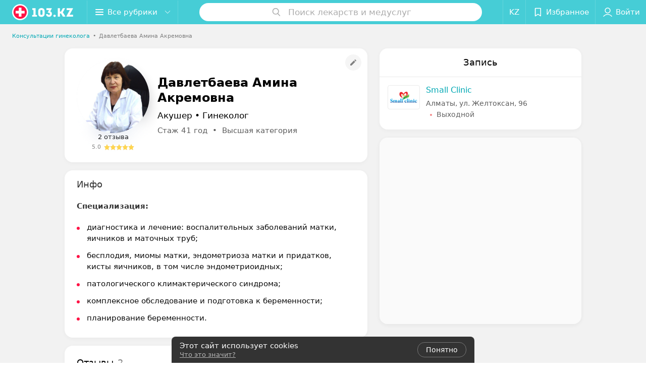

--- FILE ---
content_type: application/javascript; charset=utf-8
request_url: https://www.103.kz/spec/1927-davletbaeva/1_XsGCR0arpKZ.js
body_size: 5924
content:
window.__INITIAL_STATE__ = {"mobileApp":{"showIntro":0,"defaultTheme":"black","isMobileApp":false,"currentTheme":"black","visibleToolbar":true},"categoriesMenu":{"categories":[],"open":false,"pageIndex":-1,"menuLabel":"Все рубрики","selectedIndex":-1},"contactsPopup":{"id":null,"open":false,"launchedFrom":null,"success":false,"worktime":[],"contacts":[],"inNetwork":false,"placesCount":0,"phones":[],"opening_info":{},"address":{}},"location":{"protocol":"https:","slashes":true,"auth":null,"host":"103.kz","port":null,"hostname":"103.kz","hash":null,"search":null,"query":{},"pathname":"/spec/1927-davletbaeva/","path":"/spec/1927-davletbaeva/","href":"https://www.103.kz/spec/1927-davletbaeva/","www":true,"domain":"103.kz","subdomain":null,"baseURL":"https://www.103.kz/spec/1927-davletbaeva/","domains":["kz","103"],"origin":"https://www.103.kz","geo":{"city":"almaty","cityObject":{"id":1913,"type":"city","zoom":"11","title":"Алматы","latitude":"43.277","longitude":"76.9235","isRegional":"1","showInSelect":"1","transcription":"almaty","prepositionalTitle":"Алматы","url":"almaty"}},"rootURL":"https://www.103.kz","params":{}},"cities":[],"footer":[],"search":{"categories":[],"results":[],"history":[],"placeholder":"Поиск лекарств и медуслуг","isContentLoaded":false,"totalCount":0,"uuid":"qyNe90o26U","isOpen":false,"showCategories":true,"redirect":true,"__value__":"","initialValue":"","__value_was_changed__":false},"forms":{},"i18n":{"links":[],"lang":"ru","label":"kz","userLang":null,"timezoneOffset":0},"header":{"fixedNodes":[],"topOffset":0,"title":{"isOutside":false,"text":""}},"page":{"title":"Давлетбаева Амина Акремовна","type":"paid","flags":{"isMobileApp":false,"isIOS":false,"isAndroid":false,"isIPhoneX":false,"isLog":false,"isError":false,"isFast":false,"isTest":false,"isCache":false,"isMark":false,"isFeature":false,"isToprubricator":false,"isCatalog":false,"isSvg":false,"isScript":false,"isMetrika":false},"name":"staff","showCookiesNotification":true,"hasMap":true},"place":{"id":null,"reviews":[{"review":{"author":"Наталья","text":"Очень хорошая клиника!! Всю беременность со мной обращались бережно,если возникали какие-то  проблемы Амина Акремовна лечила.Жалко что первую беременность к ней не попала.Персонал доброжелательны, все относится с пониманием  спасибо Вам!!!","date":1540464540,"like":false,"rating":5,"isOpened":false,"dateTime":"25 октября 2018"},"answer":null,"source":"form","placeId":10306693,"rubrics":[{"id":32,"title":"Гинекология","url":{"type":"PersonalPage_CustomViaRubric","params":{"psUrl":"sclinic","rubricUrl":"ginekologiya"}}},{"id":53,"title":"УЗИ","url":{"type":"PersonalPage_CustomViaRubric","params":{"psUrl":"sclinic","rubricUrl":"uzi"}}},{"id":10158733,"title":"Гинекологи","url":{"type":"PersonalPage_CustomViaRubric","params":{"psUrl":"sclinic","rubricUrl":"ginekologi"}}},{"id":10159213,"title":"Врачи УЗД","url":{"type":"PersonalPage_CustomViaRubric","params":{"psUrl":"sclinic","rubricUrl":"uzi-vrachi"}}},{"id":10164903,"title":"Консультации гинеколога","url":{"type":"PersonalPage_CustomViaRubric","params":{"psUrl":"sclinic","rubricUrl":"ginekologiya-konsulytacii-ginekologa"}}},{"id":10164913,"title":"Ведение беременности","url":{"type":"PersonalPage_CustomViaRubric","params":{"psUrl":"sclinic","rubricUrl":"ginekologiya-vedenije-beremennosti"}}}],"images":[],"staff":[{"id":1927,"first_name":"Амина","middle_name":"Акремовна","last_name":"Давлетбаева","url":"1927-davletbaeva","specialties":["Акушер","Гинеколог"],"shortDescription":"","seniorityText":"","photos":[],"categories":[],"degree":[],"children":[],"industries":[],"full_name":"Давлетбаева Амина Акремовна","short_full_name":"Давлетбаева А. А.","price":null,"fullUrl":"https://www.103.kz/spec/1927-davletbaeva/","integrations":[],"isOnlineConsultation":false,"value":"Давлетбаева А. А. - Акушер • Гинеколог"}],"id":0},{"review":{"author":"Жанна","text":"В этой клинике все врачи золотые! Особенно Давлетбаева Амина Акремовна, гинеколог. Наблюдаюсь у нее 5 лет. Лучше врача, я не встречала. А самое главное, очень вежливая, добрая к пациентам относится очень хорошо. В этой профессии, очень много грубых врачей, но это не относится к Амине Акремовне. Также она объяснит вам откуда, зачем и почему у вас та или иная проблема. Очень люблю и уважаю, своего гинеколога.","date":1528702740,"like":false,"rating":5,"isOpened":false,"dateTime":"11 июня 2018"},"answer":null,"source":"form","placeId":10306693,"rubrics":[{"id":32,"title":"Гинекология","url":{"type":"PersonalPage_CustomViaRubric","params":{"psUrl":"sclinic","rubricUrl":"ginekologiya"}}},{"id":10158733,"title":"Гинекологи","url":{"type":"PersonalPage_CustomViaRubric","params":{"psUrl":"sclinic","rubricUrl":"ginekologi"}}},{"id":10164903,"title":"Консультации гинеколога","url":{"type":"PersonalPage_CustomViaRubric","params":{"psUrl":"sclinic","rubricUrl":"ginekologiya-konsulytacii-ginekologa"}}}],"images":[],"staff":[{"id":1927,"first_name":"Амина","middle_name":"Акремовна","last_name":"Давлетбаева","url":"1927-davletbaeva","specialties":["Акушер","Гинеколог"],"shortDescription":"","seniorityText":"","photos":[],"categories":[],"degree":[],"children":[],"industries":[],"full_name":"Давлетбаева Амина Акремовна","short_full_name":"Давлетбаева А. А.","price":null,"fullUrl":"https://www.103.kz/spec/1927-davletbaeva/","integrations":[],"isOnlineConsultation":false,"value":"Давлетбаева А. А. - Акушер • Гинеколог"}],"id":1}],"rubrics":[],"isFree":false,"isFreePaid":true,"isMainNetwork":true,"reviewsInfo":{"countReviewsByRubric":0,"countReviewsByPlace":2},"countReviews":2,"network_addresses":[],"main_rubric":{"reviewPlaceholder":"Опишите, как прошел прием: помог ли специалист решить проблему, качество приема (внимательность, сервис), будете ли еще обращаться и рекомендовать специалиста"},"activePlaceId":null},"seo":{"object":"Seo","h1":"Давлетбаева Амина Акремовна","title":"Давлетбаева Амина Акремовна: отзывы, врач Акушер - запись на прием в Алматы","description":"Акушер,Гинеколог Давлетбаева Амина Акремовна - запись на прием онлайн на 103.kz. отзывы пациентов, стоимость консультации, где принимает в Алматы."},"showCities":true,"staff":{"object":"Staff","id":1927,"last_name":"Давлетбаева","first_name":"Амина","middle_name":"Акремовна","url":"1927-davletbaeva","is_approved":false,"seniority":41,"start_work_date":"1984-04-01T00:00:00.000000Z","rating":"5.0","status":true,"photos":[{"object":"Photos","id":5317,"pivotPoint":"top-center","imageResource":{"server":"ms1","path":"/3f/ea/9e","filename":"3fea9e3aff9c961e744b43f579697957.png","width":260,"height":298,"entity":"catalog_staff_photo"}}],"places":[{"id":10306693,"type":"default","text_type":"Многопрофильный медицинский центр","title":"Small Clinic (Смол Клиник)","short_title":"Small Clinic","short_description":null,"url":"sclinic","state":"free","is_enable_comments":true,"view_info":{"type":"compact","image":"https://static.103.kz/images/common/catalog_logos2/58b6382f73d1c3c1bfec5dcd07e8fe6f.jpg","imageResource":{"path":"/55/3e/34","width":727,"entity":"catalog_place_photo_default","height":458,"server":"ms1","filename":"553e34aa522fa63e7c956339472900b6.jpg"},"description":null,"default_page":"https://sclinic.103.kz/"},"address":{"floor":"1","office":"122","street":"ул. Желтоксан","building":"96","description":null,"city":{"id":1913,"type":"city","zoom":"11","title":"Алматы","latitude":"43.277","longitude":"76.9235","isRegional":"1","showInSelect":"1","transcription":"almaty","prepositionalTitle":"Алматы","url":"almaty"},"market":null,"count_addresses":1,"linked_place_id":null,"hideCity":false,"officeType":"оф."},"opening_info":{"is_open":false,"worktimes":null,"description":"Выходной"},"buttons":[{"type":"favorites","title":"В избранное"},{"id":77733,"type":"reviews","title":"Отзывы","enableNofollow":false,"url":"https://sclinic.103.kz#reviews","reviewsCount":11}],"delivery_services":null,"phone_count":3,"driveway":{"id":10286013,"coords":[43.2593,76.9395],"showMap":true,"title":"Small Clinic (Смол Клиник)"},"phones":[{"id":"187043","sort_order":"1","description":"","type":"default","hideCountryCode":false,"countryCode":"7","phoneCode":"727","phoneNumber":"2668180"},{"id":"281823","sort_order":"2","description":"","type":"default","hideCountryCode":false,"countryCode":"7","phoneCode":"771","phoneNumber":"5535360"},{"id":"281833","sort_order":"3","description":"","type":"default","hideCountryCode":false,"countryCode":"7","phoneCode":"727","phoneNumber":"2668187"}],"logo":{"url":"https://ms1.103.kz/images/5ddf7b82126955df2b8e1d386986edb9/resize/w=168,h=168,q=80/place_logo/dd/fb/89/ddfb8995331b59c91e9a1eab34c64087.png","width":92,"height":0,"imageResource":{"path":"/dd/fb/89","width":300,"entity":"place_logo","height":150,"server":"ms1","filename":"ddfb8995331b59c91e9a1eab34c64087.png"},"ratio":2},"forms":[],"main_rubric":2,"integrations":[],"integrations_with_services":null,"placeRating":4.8,"tabs":["default"],"isShowRecordFormByStaff":true,"sortOrder":1,"ratingByStaff":5,"reviewsCountByStaff":2,"hasTabsSelectPrice":["default"],"defaultPrice":{"id":9709,"place_id":10306693,"title":"Первичный прием акушера-гинеколога","description":null,"category_id":1834,"url":null,"sheet_id":124,"category_sort_order":1,"status":true,"integrations":{"data":[]},"online_consultation":{"data":{"is_online_consultation":false}},"interval_info":{"data":{"is_interval_exists":false}},"priceWithDiscount":null,"isIntervalExists":false,"currencyShortTitle":"KZT","price":5200,"priceText":"от 5 200 тенге","discountPriceText":null,"discount":null,"discountDateEnd":null,"isSameDomain":true,"pricingURL":null,"photos":[],"prefix":"от","symbol":"тенге","priceTextWithoutPrecision":"от 5 200 тенге","discountPriceTextWithoutPrecision":null,"isOnlineConsultation":false},"isLoadingButtons":false,"selectedPriceId":9709,"isLoadingPrices":false,"priceSheets":[{"id":124,"title":"Лист1","place_id":10306693}],"props":[],"hasIntegrations":false,"staff":[],"showButtonAllAddresses":false,"shortTitle":"Small Clinic","inNetwork":false,"placeUrl":"https://sclinic.103.kz","isSameDomain":true,"href":"https://sclinic.103.kz/","isPS":true,"offers":[],"offersViewType":"default"}],"booking_form":{"data":[{"place_id":10306693,"is_show_record_form":true}]},"integrations":[],"online_consultation":{"data":{"is_online_consultation":false}},"breadCrumbs":{"id":10164903,"title":"Консультации гинеколога","url":{"sectionUrl":"gynecology","rubricUrl":"ginekologiya-konsulytacii-ginekologa","cityUrl":"almaty","pageUrlPrefix":"list"}},"tabs":[{"type":"default","title":"В клинике"}],"activeTab":"default","specialties":["Акушер","Гинеколог"],"shortDescription":"","seniorityText":"Стаж 41 год","categories":["Высшая категория"],"degree":[],"children":[],"industries":["Медицина"],"full_name":"Давлетбаева Амина Акремовна","short_full_name":"Давлетбаева А. А.","fullUrl":"https://www.103.kz/spec/1927-davletbaeva/","isOnlineConsultation":false,"reviewsCount":2,"description":"<p class=\"mag-article__text\"><b>Специализация: </b></p>\r\n<ul class=\"mag-article__list\">\r\n<li class=\"mag-article__text\">диагностика и лечение: воспалительных заболеваний матки, яичников и маточных труб;</li>\r\n<li class=\"mag-article__text\">бесплодия, миомы матки, эндометриоза матки и придатков, кисты яичников, в том числе эндометриоидных;</li>\r\n<li class=\"mag-article__text\">патологического климактерического синдрома;</li>\r\n<li class=\"mag-article__text\">комплексное обследование и подготовка к беременности;</li>\r\n<li class=\"mag-article__text\">планирование беременности.</li>\r\n</ul>"},"toast":{"items":[]},"favorites":{"place":[],"drug":[]},"userInfo":{"user":{"permissionsAreSet":false,"authorized":false,"roles":[],"places":[],"networks":[],"loginPopup":{"open":false,"url":"","type":""},"loginURL":"https://www.103.kz/auth/login/","timezoneOffset":0}},"reviewForm":{"isBlockedSendCode":false,"smsError":{},"goToStepForm":"","isLoading":false,"isSuccess":false,"isError":false,"errorStatus":null},"labMap":{"hash":"92256c935574977530799b51d3391f8b"},"map":{"isFullScreen":false,"cards":[]},"otherSpecialists":{"list":[],"total":0,"hasAllStaff":true},"recordUserInfo":null,"popupBooking":{"open":false,"places":[],"analytic":null,"onClick":null},"cookiesPopup":{"isOpenPopupCookies":false,"isClosed":false,"status":"default","checkboxGroup":[{"id":0,"text":"Функциональные/технические файлы cookie","description":"Используются для обеспечения функционирования сайта, например, сохранение настроек пользователя, поддержка аутентификации, обеспечение безопасности и конфиденциальности данных, управление сессией пользователя и предоставление технической поддержки. Данный тип файлов является обязательным и не подлежит отключению.","label":"technical","disabled":true,"checked":true,"isOpen":false},{"id":1,"text":"Аналитические файлы cookie","description":"Используются для оценки активности пользователя на сайте и анализа сведений о взаимодействия с ним, что помогает улучшать производительность сайта и делать его более удобным для использования. Данный тип файлов анонимизируется (обезличивается) и не содержит персональные данные пользователей.","label":"analytics","checked":false,"isOpen":false},{"id":2,"text":"Рекламные/маркетинговые файлы cookie","description":"Используются для целей маркетинга и улучшения качества рекламы, создавая профиль интересов пользователя и предлагая рекламу, которая наиболее соответствует его предпочтениям.","label":"advertising","checked":false,"isOpen":false}]}}